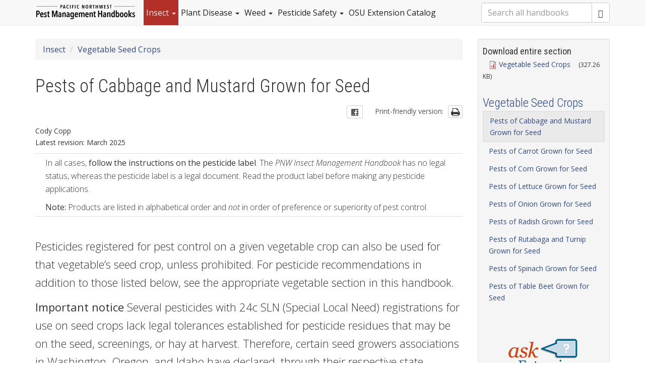

--- FILE ---
content_type: text/html; charset=utf-8
request_url: https://pnwhandbooks.org/insect/vegetable-seed/cabbage-mustard
body_size: 15037
content:
<!DOCTYPE html>
<html lang="en" dir="ltr" prefix="content: http://purl.org/rss/1.0/modules/content/ dc: http://purl.org/dc/terms/ foaf: http://xmlns.com/foaf/0.1/ rdfs: http://www.w3.org/2000/01/rdf-schema# sioc: http://rdfs.org/sioc/ns# sioct: http://rdfs.org/sioc/types# skos: http://www.w3.org/2004/02/skos/core# xsd: http://www.w3.org/2001/XMLSchema#">
<head>
  <link rel="profile" href="http://www.w3.org/1999/xhtml/vocab" />
  <meta charset="utf-8">
  <meta name="viewport" content="width=device-width, initial-scale=1.0">
  <meta http-equiv="Content-Type" content="text/html; charset=utf-8" />
<link rel="prev" href="/insect/vegetable-seed" />
<link rel="up" href="/insect/vegetable-seed" />
<link rel="next" href="/insect/vegetable-seed/cabbage-mustard/cabbage-mustard-seed-ant" />
<link rel="shortcut icon" href="https://pnwhandbooks.org/profiles/ext_pnwhandbooks/themes/pnwhandbooks_bs/favicon.ico" type="image/vnd.microsoft.icon" />
<script type="application/ld+json">
{"@context":"http:\/\/schema.org","@type":"BreadcrumbList","itemListElement":[{"@type":"ListItem","position":1,"item":{"name":"Insect","@id":"https:\/\/pnwhandbooks.org\/insect"}},{"@type":"ListItem","position":2,"item":{"name":"Vegetable Seed Crops","@id":"https:\/\/pnwhandbooks.org\/insect\/vegetable-seed"}}]}
</script><meta name="description" content="Pesticides registered for pest control on a given vegetable crop can also be used for that vegetable’s seed crop, unless prohibited. For pesticide recommendations..." />
<meta name="generator" content="Drupal 7 (http://drupal.org)" />
<link rel="canonical" href="https://pnwhandbooks.org/insect/vegetable-seed/cabbage-mustard" />
<link rel="shortlink" href="https://pnwhandbooks.org/node/232" />
<meta property="og:site_name" content="Pacific Northwest Pest Management Handbooks" />
<meta property="og:type" content="article" />
<meta property="og:title" content="Pests of Cabbage and Mustard Grown for Seed" />
<meta property="og:url" content="https://pnwhandbooks.org/insect/vegetable-seed/cabbage-mustard" />
<meta property="og:description" content="Pesticides registered for pest control on a given vegetable crop can also be used for that vegetable’s seed crop, unless prohibited. For pesticide recommendations..." />
<meta property="og:updated_time" content="2025-04-17T11:09:40-07:00" />
<meta name="twitter:card" content="summary_large_image" />
<meta name="twitter:title" content="Pests of Cabbage and Mustard Grown for Seed" />
<meta name="twitter:url" content="https://pnwhandbooks.org/insect/vegetable-seed/cabbage-mustard" />
<meta name="twitter:description" content="Pesticides registered for pest control on a given vegetable crop can also be used for that vegetable’s seed crop, unless prohibited. For pesticide recommendations..." />
<meta property="article:published_time" content="2015-08-14T13:18:06-07:00" />
<meta property="article:modified_time" content="2025-04-17T11:09:40-07:00" />
<meta itemprop="name" content="Pests of Cabbage and Mustard Grown for Seed" />
<meta itemprop="description" content="Pesticides registered for pest control on a given vegetable crop can also be used for that vegetable’s seed crop, unless prohibited. For pesticide recommendations..." />
<link rel="publisher" href="http://extension.oregonstate.edu/eesc/" />
<meta name="dcterms.title" content="Pests of Cabbage and Mustard Grown for Seed" />
<meta name="dcterms.creator" content="Cody Copp" />
<meta name="dcterms.description" content="Pesticides registered for pest control on a given vegetable crop can also be used for that vegetable’s seed crop, unless prohibited. For pesticide recommendations..." />
<meta name="dcterms.publisher" content="OSU Extension Service - Extension Communications" />
<meta name="dcterms.date" content="2015-08-14T13:18-07:00" />
<meta name="dcterms.type" content="Text" />
<meta name="dcterms.format" content="text/html" />
<meta name="dcterms.identifier" content="https://pnwhandbooks.org/insect/vegetable-seed/cabbage-mustard" />
<meta name="msvalidate.01" content="01E6B7ABE9BFAA29633865AEA217911A" />
<meta name="google-site-verification" content="XnmaxAZbWqBz4XnBmBjGH6VFpmkPQeXiz8RjU-fAWl0" />
  <title>Pests of Cabbage and Mustard Grown for Seed | Pacific Northwest Pest Management Handbooks</title>
  <link type="text/css" rel="stylesheet" href="https://pnwhandbooks.org/sites/pnwhandbooks/files/css/css_lQaZfjVpwP_oGNqdtWCSpJT1EMqXdMiU84ekLLxQnc4.css" media="all" />
<link type="text/css" rel="stylesheet" href="https://pnwhandbooks.org/sites/pnwhandbooks/files/css/css_y5V-74fl2u3TPnO7Vzl0srF2_LEAmcANj4_-6qPJyxk.css" media="all" />
<link type="text/css" rel="stylesheet" href="https://pnwhandbooks.org/sites/pnwhandbooks/files/css/css_YmuMqUm--85MDg6GF8xFt60xnxOSYeKArfr5yk0-sVc.css" media="all" />
<link type="text/css" rel="stylesheet" href="https://pnwhandbooks.org/sites/pnwhandbooks/files/css/css_xPuh3c3gFoWB7ANwQpoVRXjJVl8-O3HuSxG2lAddGB8.css" media="all" />
<link type="text/css" rel="stylesheet" href="https://pnwhandbooks.org/sites/pnwhandbooks/files/css/css_MECJv_Ggfht4CW4QmEe5lGrNgWpf0dccVkCHphrkIHQ.css" media="all" />
  <!-- HTML5 element support for IE6-8 -->
  <!--[if lt IE 9]>
    <script src="//html5shiv.googlecode.com/svn/trunk/html5.js"></script>
  <![endif]-->
  <link href='https://maxcdn.bootstrapcdn.com/font-awesome/4.5.0/css/font-awesome.min.css' rel='stylesheet' type='text/css'>
  <link href='https://fonts.googleapis.com/css?family=Open+Sans:300,300italic,600,400,400italic' rel='stylesheet' type='text/css'>
  <link rel='stylesheet' type='text/css' href='https://fonts.googleapis.com/css?family=Roboto+Condensed:400,300'>
  <!-- <link href='https://fonts.googleapis.com/css?family=Gudea:400,400italic,700' rel='stylesheet' type='text/css'> -->

  <script src="https://pnwhandbooks.org/sites/all/libraries/respondjs/respond.min.js?t7hiso"></script>
<script src="//ajax.googleapis.com/ajax/libs/jquery/1.12.4/jquery.min.js"></script>
<script>window.jQuery || document.write("<script src='/sites/all/modules/jquery_update/replace/jquery/1.12/jquery.min.js'>\x3C/script>")</script>
<script src="https://pnwhandbooks.org/sites/pnwhandbooks/files/js/js_GOikDsJOX04Aww72M-XK1hkq4qiL_1XgGsRdkL0XlDo.js"></script>
<script src="//ajax.googleapis.com/ajax/libs/jqueryui/1.10.2/jquery-ui.min.js"></script>
<script>window.jQuery.ui || document.write("<script src='/sites/all/modules/jquery_update/replace/ui/ui/minified/jquery-ui.min.js'>\x3C/script>")</script>
<script src="https://pnwhandbooks.org/sites/pnwhandbooks/files/js/js_RyX9kpgOaBpKzKE5JA0qV9FMNTAWVd9ZpWqvLdx1kg8.js"></script>
<script src="https://pnwhandbooks.org/sites/pnwhandbooks/files/js/js_gHk2gWJ_Qw_jU2qRiUmSl7d8oly1Cx7lQFrqcp3RXcI.js"></script>
<script src="https://pnwhandbooks.org/sites/pnwhandbooks/files/js/js_1yan-v9VihaatpcpTaBg9UVkPhvq8fRaLq2BwBt4dxY.js"></script>
<script src="https://www.googletagmanager.com/gtag/js?id=UA-10529855-24"></script>
<script>window.dataLayer = window.dataLayer || [];function gtag(){dataLayer.push(arguments)};gtag("js", new Date());gtag("set", "developer_id.dMDhkMT", true);gtag("config", "UA-10529855-24", {"groups":"default","anonymize_ip":true});gtag("config", "G-QZP6BDXKF4", {"groups":"default","anonymize_ip":true});</script>
<script src="https://pnwhandbooks.org/sites/pnwhandbooks/files/js/js_loojzrsrHATRmzKVx8SxsL6c4J5j37vGBpygxC6NflA.js"></script>
<script>jQuery.extend(Drupal.settings, {"basePath":"\/","pathPrefix":"","setHasJsCookie":0,"ajaxPageState":{"theme":"pnwhandbooks_bs","theme_token":"Td48ALTJElfFZyLaSb-mfJyWw0NopQ1pS-wMXYC0elM","js":{"sites\/all\/themes\/bootstrap\/js\/bootstrap.js":1,"sites\/all\/libraries\/respondjs\/respond.min.js":1,"\/\/ajax.googleapis.com\/ajax\/libs\/jquery\/1.12.4\/jquery.min.js":1,"0":1,"misc\/jquery-extend-3.4.0.js":1,"misc\/jquery-html-prefilter-3.5.0-backport.js":1,"misc\/jquery.once.js":1,"misc\/drupal.js":1,"sites\/all\/modules\/jquery_update\/js\/jquery_browser.js":1,"\/\/ajax.googleapis.com\/ajax\/libs\/jqueryui\/1.10.2\/jquery-ui.min.js":1,"1":1,"misc\/ui\/jquery.ui.position-1.13.0-backport.js":1,"misc\/form-single-submit.js":1,"sites\/all\/modules\/entityreference\/js\/entityreference.js":1,"sites\/all\/modules\/contrib\/apachesolr_autocomplete\/apachesolr_autocomplete_jqueryui.js":1,"sites\/all\/libraries\/colorbox\/jquery.colorbox-min.js":1,"sites\/all\/libraries\/DOMPurify\/purify.min.js":1,"sites\/all\/modules\/colorbox\/js\/colorbox.js":1,"sites\/all\/modules\/colorbox\/styles\/default\/colorbox_style.js":1,"sites\/all\/modules\/colorbox\/js\/colorbox_inline.js":1,"sites\/all\/modules\/contrib\/google_analytics\/googleanalytics.js":1,"https:\/\/www.googletagmanager.com\/gtag\/js?id=UA-10529855-24":1,"2":1,"profiles\/ext_pnwhandbooks\/themes\/pnwhandbooks_bs\/bootstrap\/js\/affix.js":1,"profiles\/ext_pnwhandbooks\/themes\/pnwhandbooks_bs\/bootstrap\/js\/alert.js":1,"profiles\/ext_pnwhandbooks\/themes\/pnwhandbooks_bs\/bootstrap\/js\/button.js":1,"profiles\/ext_pnwhandbooks\/themes\/pnwhandbooks_bs\/bootstrap\/js\/carousel.js":1,"profiles\/ext_pnwhandbooks\/themes\/pnwhandbooks_bs\/bootstrap\/js\/collapse.js":1,"profiles\/ext_pnwhandbooks\/themes\/pnwhandbooks_bs\/bootstrap\/js\/dropdown.js":1,"profiles\/ext_pnwhandbooks\/themes\/pnwhandbooks_bs\/bootstrap\/js\/modal.js":1,"profiles\/ext_pnwhandbooks\/themes\/pnwhandbooks_bs\/bootstrap\/js\/tooltip.js":1,"profiles\/ext_pnwhandbooks\/themes\/pnwhandbooks_bs\/bootstrap\/js\/popover.js":1,"profiles\/ext_pnwhandbooks\/themes\/pnwhandbooks_bs\/bootstrap\/js\/scrollspy.js":1,"profiles\/ext_pnwhandbooks\/themes\/pnwhandbooks_bs\/bootstrap\/js\/tab.js":1,"profiles\/ext_pnwhandbooks\/themes\/pnwhandbooks_bs\/bootstrap\/js\/transition.js":1,"profiles\/ext_pnwhandbooks\/themes\/pnwhandbooks_bs\/js\/jquery.smartmenus.min.js":1,"profiles\/ext_pnwhandbooks\/themes\/pnwhandbooks_bs\/addons\/bootstrap\/jquery.smartmenus.bootstrap.min.js":1},"css":{"modules\/system\/system.base.css":1,"misc\/ui\/jquery.ui.core.css":1,"misc\/ui\/jquery.ui.theme.css":1,"misc\/ui\/jquery.ui.menu.css":1,"misc\/ui\/jquery.ui.autocomplete.css":1,"modules\/field\/theme\/field.css":1,"modules\/node\/node.css":1,"sites\/all\/modules\/views\/css\/views.css":1,"sites\/all\/modules\/ckeditor\/css\/ckeditor.css":1,"sites\/all\/modules\/contrib\/apachesolr_autocomplete\/apachesolr_autocomplete.css":1,"sites\/all\/modules\/colorbox\/styles\/default\/colorbox_style.css":1,"sites\/all\/modules\/ctools\/css\/ctools.css":1,"sites\/all\/modules\/date\/date_api\/date.css":1,"profiles\/ext_pnwhandbooks\/themes\/pnwhandbooks_bs\/css\/style.css":1,"profiles\/ext_pnwhandbooks\/themes\/pnwhandbooks_bs\/addons\/bootstrap\/jquery.smartmenus.bootstrap.min.css":1}},"colorbox":{"transition":"elastic","speed":"350","opacity":"0.85","slideshow":false,"slideshowAuto":true,"slideshowSpeed":"2500","slideshowStart":"start slideshow","slideshowStop":"stop slideshow","current":"{current} of {total}","previous":"\u00ab Prev","next":"Next \u00bb","close":"Close","overlayClose":true,"returnFocus":true,"maxWidth":"98%","maxHeight":"98%","initialWidth":"300","initialHeight":"250","fixed":true,"scrolling":true,"mobiledetect":true,"mobiledevicewidth":"480px","file_public_path":"\/sites\/pnwhandbooks\/files","specificPagesDefaultValue":"admin*\nimagebrowser*\nimg_assist*\nimce*\nnode\/add\/*\nnode\/*\/edit\nprint\/*\nprintpdf\/*\nsystem\/ajax\nsystem\/ajax\/*"},"apachesolr_autocomplete":{"forms":{"search-block-form":{"id":"search-block-form","path":"\/apachesolr_autocomplete_callback\/apachesolr_search_page%3Acore_search"}}},"better_exposed_filters":{"views":{"handbook_announcements":{"displays":{"block_insect_page":{"filters":[]}}},"chapter_pdf":{"displays":{"block_1":{"filters":[]}}},"supplemental_links":{"displays":{"insect_link":{"filters":[]}}},"social_media_links":{"displays":{"block_insect":{"filters":[]}}}}},"googleanalytics":{"account":["UA-10529855-24","G-QZP6BDXKF4"],"trackOutbound":1,"trackMailto":1,"trackDownload":1,"trackDownloadExtensions":"7z|aac|arc|arj|asf|asx|avi|bin|csv|doc(x|m)?|dot(x|m)?|exe|flv|gif|gz|gzip|hqx|jar|jpe?g|js|mp(2|3|4|e?g)|mov(ie)?|msi|msp|pdf|phps|png|ppt(x|m)?|pot(x|m)?|pps(x|m)?|ppam|sld(x|m)?|thmx|qtm?|ra(m|r)?|sea|sit|tar|tgz|torrent|txt|wav|wma|wmv|wpd|xls(x|m|b)?|xlt(x|m)|xlam|xml|z|zip","trackColorbox":1},"urlIsAjaxTrusted":{"\/insect\/vegetable-seed\/cabbage-mustard":true},"bootstrap":{"anchorsFix":1,"anchorsSmoothScrolling":1,"formHasError":1,"popoverEnabled":1,"popoverOptions":{"animation":1,"html":0,"placement":"right","selector":"","trigger":"click","triggerAutoclose":1,"title":"","content":"","delay":0,"container":"body"},"tooltipEnabled":1,"tooltipOptions":{"animation":1,"html":0,"placement":"auto left","selector":"","trigger":"hover focus","delay":0,"container":"body"}}});</script>

<!-- Google tag (gtag.js) -->
<script async src="https://www.googletagmanager.com/gtag/js?id=G-QZP6BDXKF4"></script>
<script>
  window.dataLayer = window.dataLayer || [];
  function gtag(){dataLayer.push(arguments);}
  gtag('js', new Date());

  gtag('config', 'G-QZP6BDXKF4');
</script>


</head>
<body class="navbar-is-static-top html not-front not-logged-in one-sidebar sidebar-first page-node page-node- page-node-232 node-type-article-insect insect">
  <div id="skip-link">
    <a href="#main-content" class="element-invisible element-focusable">Skip to main content</a>
  </div>
    <header id="navbar" role="banner" class="navbar navbar-static-top navbar-default">
  <div class="container">
    <div class="navbar-header">
              <a class="logo navbar-btn pull-left" href="/" title="Home">
          <img src="https://pnwhandbooks.org/profiles/ext_pnwhandbooks/themes/pnwhandbooks_bs/logo.png" alt="Home" />
        </a>
      
      
              <button type="button" class="navbar-toggle" data-toggle="collapse" data-target=".navbar-collapse">
          <span class="sr-only">Toggle navigation</span>
          <span class="icon-bar"></span>
          <span class="icon-bar"></span>
          <span class="icon-bar"></span>
        </button>
          </div>

          <div class="navbar-collapse collapse">
        <nav role="navigation">
                      <ul class="menu nav navbar-nav"><li class="first expanded active-trail active dropdown"><a href="/insect" title="Insect Management Handbook" class="active-trail dropdown-toggle" data-target="#">Insect <span class="caret"></span></a><ul class="dropdown-menu"><li class="first leaf"><a href="/insect/search" title="">Search Insect Handbook</a></li><li class="leaf"><a href="/insect/crop-pests" title="">Quick find: Insect crop pests</a></li><li class="expanded dropdown"><a href="/insect/emerging-insect-pests" data-target="#" class="dropdown-toggle">Emerging Insect Pests in the Pacific Northwest <span class="caret-right"></span></a><ul class="dropdown-menu"><li class="first expanded dropdown"><a href="/insect/emerging-insect-pests/ongoing-eradication-programs" data-target="#" class="dropdown-toggle">Ongoing Eradication Programs <span class="caret-right"></span></a><ul class="dropdown-menu"><li class="first leaf"><a href="/insect/emerging-insect-pests/ongoing-eradication-programs/spotted-lanternfly">Spotted lanternfly</a></li><li class="leaf"><a href="/insect/emerging-insect-pests/ongoing-eradication-programs/brown-marmorated-stink-bug-emerging-threat">Brown Marmorated Stink Bug: An Emerging Threat to Pacific Northwest Agriculture</a></li><li class="leaf"><a href="/insect/emerging-insect-pests/ongoing-eradication-programs/japanese-beetle">Japanese beetle</a></li><li class="leaf"><a href="/insect/emerging-insect-pests/ongoing-eradication-programs/northern-giant-hornet-2019">Northern giant hornet (2019)</a></li><li class="leaf"><a href="/insect/emerging-insect-pests/ongoing-eradication-programs/spongy-moth">Spongy moth</a></li><li class="last leaf"><a href="/insect/emerging-insect-pests/ongoing-eradication-programs/spotted-wing-drosophila-emerging-berry">Spotted-wing Drosophila: An Emerging Berry and Stone Fruit Pest</a></li></ul></li><li class="last collapsed"><a href="/insect/emerging-insect-pests/emerging-insect">Emerging Insect Pests</a></li></ul></li><li class="expanded dropdown"><a href="/insect/agronomic" data-target="#" class="dropdown-toggle">Agronomic Crops <span class="caret-right"></span></a><ul class="dropdown-menu"><li class="first leaf"><a href="/insect/agronomic/farm-stored-grain">Farm-Stored Grain Pests</a></li><li class="leaf"><a href="/insect/agronomic/field-silage-corn">Field and Silage Corn Pests</a></li><li class="leaf"><a href="/insect/agronomic/hemp">Hemp Pests</a></li><li class="leaf"><a href="/insect/agronomic/hop">Hop Pests</a></li><li class="leaf"><a href="/insect/agronomic/mint">Mint Pests</a></li><li class="leaf"><a href="/insect/agronomic/small-grain">Small Grain Pests</a></li><li class="leaf"><a href="/insect/agronomic/sugar-beet">Sugar Beet Pests</a></li><li class="last leaf"><a href="/insect/agronomic/sunflower">Sunflower Pests</a></li></ul></li><li class="expanded dropdown"><a href="/insect/bee-protection" data-target="#" class="dropdown-toggle">Bee Protection <span class="caret-right"></span></a><ul class="dropdown-menu"><li class="first leaf"><a href="/insect/bee-protection/reduce-bee-poisoning">How to Reduce Bee Poisoning from Pesticides</a></li><li class="leaf"><a href="/insect/bee-protection/alfalfa-leafcutting-bee">Alfalfa Leafcutting Bee Pests</a></li><li class="leaf"><a href="/insect/bee-protection/alkali-bee">Alkali Bee Pests</a></li><li class="leaf"><a href="/insect/bee-protection/blue-orchard-bee">Blue Orchard Bee (Osmia lignaria) Pests</a></li><li class="last leaf"><a href="/insect/bee-protection/honey-bee">Honey Bee Pests</a></li></ul></li><li class="expanded dropdown"><a href="/insect/legume-grass-field-seed" data-target="#" class="dropdown-toggle">Legume, Grass, and Field Seed Crops <span class="caret-right"></span></a><ul class="dropdown-menu"><li class="first leaf"><a href="/insect/legume-grass-field-seed/alfalfa">Pests of Alfalfa Grown for Seed</a></li><li class="leaf"><a href="/insect/legume-grass-field-seed/canola">Canola Pests</a></li><li class="leaf"><a href="/insect/legume-grass-field-seed/clover-grown-seed">Pests of Clover Grown for Seed</a></li><li class="leaf"><a href="/insect/legume-grass-field-seed/pea">Dry Edible and Seed Pea Pests</a></li><li class="leaf"><a href="/insect/legume-grass-field-seed/grass-seed">Grass Seed Pests</a></li><li class="leaf"><a href="/insect/legume-grass-field-seed/meadowfoam">Meadowfoam Pests</a></li><li class="leaf"><a href="/insect/legume-grass-field-seed/sugar-beet">Pests of Sugar Beet Grown for Seed</a></li><li class="last leaf"><a href="/insect/legume-grass-field-seed/vetch">Pests of Vetch Grown for Seed</a></li></ul></li><li class="expanded dropdown"><a href="/insect/hay-pasture" data-target="#" class="dropdown-toggle">Hay and Pasture Crops <span class="caret-right"></span></a><ul class="dropdown-menu"><li class="first leaf"><a href="/insect/hay-pasture/alfalfa">Alfalfa Hay Pests</a></li><li class="leaf"><a href="/insect/hay-pasture/clover">Clover Hay Pests</a></li><li class="leaf"><a href="/insect/hay-pasture/pasture-grass-hay">Pasture and Grass Hay Pests</a></li><li class="leaf"><a href="/insect/hay-pasture/rangeland">Rangeland Pests</a></li><li class="last leaf"><a href="/insect/hay-pasture/vetch">Vetch Hay Pests</a></li></ul></li><li class="expanded dropdown"><a href="/insect/hort" data-target="#" class="dropdown-toggle">Horticultural, Landscape, and Ornamental Crops <span class="caret-right"></span></a><ul class="dropdown-menu"><li class="first leaf"><a href="/insect/hort/christmas-tree">Christmas Tree Plantation Pests</a></li><li class="expanded dropdown"><a href="/insect/hort/nursery" data-target="#" class="dropdown-toggle">Nursery Pests <span class="caret-right"></span></a><ul class="dropdown-menu"><li class="first leaf"><a href="/insect/hort/nursery/biological-control-nursery">Biological Control of Nursery Pests</a></li><li class="collapsed"><a href="/insect/hort/nursery/chemical-control-nursery">Chemical Control of Nursery Pests</a></li><li class="leaf"><a href="/insect/hort/nursery/common">Common Pests of Nursery Crops</a></li><li class="last leaf"><a href="/insect/hort/nursery/hosts-nursery">Hosts and Pests of Nursery Crops</a></li></ul></li><li class="leaf"><a href="/insect/hort/greenhouse">Greenhouse Ornamental Pests</a></li><li class="expanded dropdown"><a href="/insect/hort/landscape" data-target="#" class="dropdown-toggle">Landscape <span class="caret-right"></span></a><ul class="dropdown-menu"><li class="first leaf"><a href="/insect/hort/landscape/chemical-control-landscape">Chemical Control of Landscape Pests</a></li><li class="leaf"><a href="/insect/hort/landscape/common">Common Landscape Pests</a></li><li class="last leaf"><a href="/insect/hort/landscape/hosts-pests-landscape-plants">Hosts and Pests of Landscape Plants</a></li></ul></li><li class="last leaf"><a href="/insect/hort/turfgrass">Turfgrass Pests</a></li></ul></li><li class="expanded dropdown"><a href="/insect/livestock" title="" data-target="#" class="dropdown-toggle">Livestock <span class="caret-right"></span></a><ul class="dropdown-menu"><li class="first leaf"><a href="/insect/livestock/beef">Beef Cattle Pests</a></li><li class="leaf"><a href="/insect/livestock/dairy">Dairy Cattle Pests</a></li><li class="leaf"><a href="/insect/livestock/fly-control">Fly Control</a></li><li class="leaf"><a href="/insect/livestock/horse">Horse Pests</a></li><li class="leaf"><a href="/insect/livestock/poultry">Poultry Pests</a></li><li class="leaf"><a href="/insect/livestock/sheep-goat">Sheep and Goat Pests</a></li><li class="last leaf"><a href="/insect/livestock/swine">Swine Pests</a></li></ul></li><li class="expanded dropdown"><a href="/insect/nut" data-target="#" class="dropdown-toggle">Nut Crops <span class="caret-right"></span></a><ul class="dropdown-menu"><li class="first leaf"><a href="/insect/nut/chestnut">Chestnut Pests</a></li><li class="leaf"><a href="/insect/nut/hazelnut">Hazelnut Pests</a></li><li class="last leaf"><a href="/insect/nut/walnut">Walnut Pests</a></li></ul></li><li class="expanded dropdown"><a href="/insect/small-fruit" data-target="#" class="dropdown-toggle">Small Fruit Crops <span class="caret-right"></span></a><ul class="dropdown-menu"><li class="first leaf"><a href="/insect/small-fruit/blueberry">Blueberry Pests</a></li><li class="leaf"><a href="/insect/small-fruit/blackberry-raspberry">Blackberry and Raspberry Pests</a></li><li class="leaf"><a href="/insect/small-fruit/cranberry">Cranberry Pests</a></li><li class="leaf"><a href="/insect/small-fruit/currant-gooseberry">Currant and Gooseberry Pests</a></li><li class="leaf"><a href="/insect/small-fruit/grape">Grape Pests</a></li><li class="last leaf"><a href="/insect/small-fruit/strawberry">Strawberry Pests</a></li></ul></li><li class="expanded dropdown"><a href="/insect/tree-fruit" data-target="#" class="dropdown-toggle">Tree Fruit Crops <span class="caret-right"></span></a><ul class="dropdown-menu"><li class="first leaf"><a href="/insect/tree-fruit/field-characteristics-fruit-tree-attacking-spider-mites-pacific-northwest">Field Characteristics of Fruit-Tree-Attacking Spider Mites in the Pacific Northwest</a></li><li class="leaf"><a href="/insect/tree-fruit/applying-pesticide-fruit-tree">Applying Pesticide on Fruit Tree Pests</a></li><li class="leaf"><a href="/insect/tree-fruit/apple">Apple Pests</a></li><li class="leaf"><a href="/insect/tree-fruit/apricot">Apricot Pests</a></li><li class="leaf"><a href="/insect/tree-fruit/cherry">Cherry (Sweet and Sour) Pests</a></li><li class="leaf"><a href="/insect/tree-fruit/peach-nectarine">Peach and Nectarine Pests</a></li><li class="leaf"><a href="/insect/tree-fruit/pear">Pear Pests</a></li><li class="leaf"><a href="/insect/tree-fruit/plum-prune">Plum and Prune Pests</a></li><li class="last leaf"><a href="/insect/tree-fruit/bud-development-chart">Bud Development Chart</a></li></ul></li><li class="expanded dropdown"><a href="/insect/vegetable" data-target="#" class="dropdown-toggle">Vegetable Crops <span class="caret-right"></span></a><ul class="dropdown-menu"><li class="first expanded dropdown"><a href="/insect/vegetable/vegetable-pests" data-target="#" class="dropdown-toggle">Vegetable Crops <span class="caret-right"></span></a><ul class="dropdown-menu"><li class="first leaf"><a href="/insect/vegetable/vegetable-pests/common-vegetable">Common Pests of Vegetable Crops</a></li><li class="last leaf"><a href="/insect/vegetable/vegetable-pests/hosts-pests">Hosts and Pests of Vegetable Crops</a></li></ul></li><li class="collapsed"><a href="/insect/vegetable/irish-potato">Irish Potato Pests</a></li><li class="last leaf"><a href="/insect/vegetable/mushroom">Mushroom Pests</a></li></ul></li><li class="expanded active-trail active dropdown"><a href="/insect/vegetable-seed" class="active-trail dropdown-toggle" data-target="#">Vegetable Seed Crops <span class="caret-right"></span></a><ul class="dropdown-menu"><li class="first leaf active-trail active active"><a href="/insect/vegetable-seed/cabbage-mustard" class="active-trail active">Pests of Cabbage and Mustard Grown for Seed</a></li><li class="leaf"><a href="/insect/vegetable-seed/carrot">Pests of Carrot Grown for Seed</a></li><li class="leaf"><a href="/insect/vegetable-seed/corn">Pests of Corn Grown for Seed</a></li><li class="leaf"><a href="/insect/vegetable-seed/lettuce">Pests of Lettuce Grown for Seed</a></li><li class="leaf"><a href="/insect/vegetable-seed/onion">Pests of Onion Grown for Seed</a></li><li class="leaf"><a href="/insect/vegetable-seed/radish">Pests of Radish Grown for Seed</a></li><li class="leaf"><a href="/insect/vegetable-seed/rutabaga-and-turnip">Pests of Rutabaga and Turnip Grown for Seed</a></li><li class="leaf"><a href="/insect/vegetable-seed/spinach">Pests of Spinach Grown for Seed</a></li><li class="last collapsed"><a href="/insect/vegetable-seed/table-beet">Pests of Table Beet Grown for Seed</a></li></ul></li><li class="expanded dropdown"><a href="/insect/structural-health" data-target="#" class="dropdown-toggle">Structural and Health Pests <span class="caret-right"></span></a><ul class="dropdown-menu"><li class="first leaf"><a href="/insect/structural-health/nuisance-household">Nuisance and Household Pests</a></li><li class="leaf"><a href="/insect/structural-health/public-health">Public Health Pests</a></li><li class="last expanded dropdown"><a href="/insect/structural-health/wood-infesting-insect" data-target="#" class="dropdown-toggle">Wood-Infesting Insect Pests <span class="caret-right"></span></a><ul class="dropdown-menu"><li class="first last leaf"><a href="/insect/structural-health/wood-infesting-insect/wood-infesting-beetles">Wood-Infesting Beetles</a></li></ul></li></ul></li><li class="expanded dropdown"><a href="/insect/integrated-pest-management" data-target="#" class="dropdown-toggle">Integrated Pest Management <span class="caret-right"></span></a><ul class="dropdown-menu"><li class="first leaf"><a href="/insect/ipm/concepts-ipm">Concepts of IPM</a></li><li class="leaf"><a href="/insect/ipm/biological-control">Biological Control</a></li><li class="leaf"><a href="/insect/ipm/entomopathogenic-nematodes">Entomopathogenic Nematodes</a></li><li class="leaf"><a href="/insect/ipm/garden-symphylan">Biology and control of the garden symphylan</a></li><li class="leaf"><a href="/insect/ipm/slug">Slug Control</a></li><li class="last leaf"><a href="/insect/integrated-pest-management/insecticide-resistance-management">Insecticide Resistance Management</a></li></ul></li><li class="expanded dropdown"><a href="/insect/pesticide-application" title="" data-target="#" class="dropdown-toggle">Pesticide Application <span class="caret-right"></span></a><ul class="dropdown-menu"><li class="first leaf"><a href="/insect/pesticide-application/calibrating-pesticide-sprayers">Calibrating Pesticide Sprayers</a></li><li class="leaf"><a href="/insect/pesticide-application/conversion-factors">Conversion Factors</a></li><li class="leaf"><a href="/insect/pesticide-application/dilution-application-tables">Dilution and Application Tables</a></li><li class="leaf"><a href="/insect/pesticide-application/formulations-concentrations">Formulations and Concentrations</a></li><li class="last leaf"><a href="/insect/pesticide-application/guidelines-chemigation">Guidelines-Chemigation</a></li></ul></li><li class="last leaf"><a href="/insect/characteristics-insecticides">Characteristics of Insecticides</a></li></ul></li><li class="expanded dropdown"><a href="/plantdisease" title="Plant Disease Management Handbook" data-target="#" class="dropdown-toggle">Plant Disease <span class="caret"></span></a><ul class="dropdown-menu"><li class="first leaf"><a href="/plantdisease/search" title="">Search Plant Disease Handbook</a></li><li class="leaf"><a href="/plantdisease/host-disease" title="">Quick Find: Hosts and diseases</a></li><li class="expanded dropdown"><a href="/plantdisease/cultivar-tables" data-target="#" class="dropdown-toggle">Cultivar Susceptibility Tables <span class="caret-right"></span></a><ul class="dropdown-menu"><li class="first leaf"><a href="/plantdisease/cultivar-tables/apple-cultivar-susceptibility">Apple Cultivar Susceptibility</a></li><li class="leaf"><a href="/plantdisease/cultivar-tables/bean-dry-cultivar-resistance-bean-common-mosaic">Bean, Dry Cultivar Resistance to Bean Common Mosaic</a></li><li class="leaf"><a href="/plantdisease/cultivar-tables/blackberry-cultivar-susceptibility">Blackberry Cultivar Susceptibility</a></li><li class="leaf"><a href="/plantdisease/cultivar-tables/blueberry-cultivar-susceptibility">Blueberry Cultivar Susceptibility</a></li><li class="leaf"><a href="/plantdisease/cultivar-tables/cherry-cultivar-susceptibility">Cherry Cultivar Susceptibility</a></li><li class="leaf"><a href="/plantdisease/cultivar-tables/crabapple-cultivar-susceptibility">Crabapple Cultivar Susceptibility</a></li><li class="leaf"><a href="/plantdisease/cultivar-tables/grape-vitis-spp-relative-disease-susceptibility-sensitivity-sulfur">Grape (Vitis spp.) Relative Disease Susceptibility and Sensitivity to Sulfur</a></li><li class="leaf"><a href="/plantdisease/cultivar-tables/hazelnut-cultivar-susceptibility">Hazelnut Cultivar Susceptibility</a></li><li class="leaf"><a href="/plantdisease/cultivar-tables/juniper-cultivar-susceptibility">Juniper Cultivar Susceptibility</a></li><li class="leaf"><a href="/plantdisease/cultivar-tables/pear-cultivar-susceptibility">Pear Cultivar Susceptibility</a></li><li class="leaf"><a href="/plantdisease/cultivar-tables/pear-asian-cultivar-susceptibility">Pear, Asian Cultivar Susceptibility</a></li><li class="leaf"><a href="/plantdisease/cultivar-tables/raspberry-cultivar-susceptibility">Raspberry Cultivar Susceptibility</a></li><li class="leaf"><a href="/plantdisease/cultivar-tables/rose-cultivar-resistance">Rose Cultivar Resistance</a></li><li class="leaf"><a href="/plantdisease/cultivar-tables/strawberry-cultivar-susceptibility">Strawberry Cultivar Susceptibility</a></li><li class="leaf"><a href="/plantdisease/cultivar-tables/tomato-solanum-lycopersicum-tomato-varietal-resistance-fusarium-wilt">Tomato (Solanum lycopersicum)-Tomato Varietal Resistance to Fusarium Wilt and/or Crown and Root Rot</a></li><li class="last leaf"><a href="/plantdisease/cultivar-tables/tomato-solanum-lycopersicum-varietal-resistance">Tomato (Solanum lycopersicum)-Varietal Resistance</a></li></ul></li><li class="expanded dropdown"><a href="/plantdisease/diagnosis-testing" title="" data-target="#" class="dropdown-toggle">Diagnosis and Testing <span class="caret-right"></span></a><ul class="dropdown-menu"><li class="first leaf"><a href="/plantdisease/diagnosis-testing/disease-diagnosis-management">Disease Diagnosis and Management</a></li><li class="last leaf"><a href="/plantdisease/diagnosis-testing/testing-services">Testing Services</a></li></ul></li><li class="expanded dropdown"><a href="/plantdisease/pathogen-articles" data-target="#" class="dropdown-toggle">Pathogen Articles <span class="caret-right"></span></a><ul class="dropdown-menu"><li class="first expanded dropdown"><a href="/plantdisease/pathogen-articles/common" data-target="#" class="dropdown-toggle">Pathogens Common to Many Plants <span class="caret-right"></span></a><ul class="dropdown-menu"><li class="first expanded dropdown"><a href="/plantdisease/pathogen-articles/common/oregons-most-unwanted-invasive-species" data-target="#" class="dropdown-toggle">Oregon’s Most Unwanted: Invasive Species <span class="caret-right"></span></a><ul class="dropdown-menu"><li class="first last leaf"><a href="/plantdisease/pathogen-articles/common/oregons-most-unwanted-invasive-species/oregon-quarantines">Oregon Quarantines</a></li></ul></li><li class="leaf"><a href="/plantdisease/pathogen-articles/common/nematodes">Nematodes</a></li><li class="expanded dropdown"><a href="/plantdisease/pathogen-articles/common/oomycetes" title="" data-target="#" class="dropdown-toggle">Oomycetes <span class="caret-right"></span></a><ul class="dropdown-menu"><li class="first collapsed"><a href="/plantdisease/pathogen-articles/common/oomycetes/diagnosis-management-phytophthora-diseases">Diagnosis and Management of Phytophthora Diseases</a></li><li class="last leaf"><a href="/plantdisease/pathogen-articles/pathogens-common-many-plants/oomycetes/aphis-list-regulated-hosts">APHIS List of Regulated Hosts and Plants Proven or Associated with Phytophthora ramorum</a></li></ul></li><li class="expanded dropdown"><a href="/plantdisease/pathogen-articles/common/fungi" title="" data-target="#" class="dropdown-toggle">Fungi <span class="caret-right"></span></a><ul class="dropdown-menu"><li class="first leaf"><a href="/plantdisease/pathogen-articles/common/fungi/powdery-mildew-diseases">Powdery Mildew Diseases</a></li><li class="leaf"><a href="/plantdisease/pathogen-articles/common/fungi/damping-tree-nurseries">Damping-off in Tree Nurseries</a></li><li class="leaf"><a href="/plantdisease/pathogen-articles/common/fungi/damping-vegetable-seedlings">Damping-off in Vegetable Seedlings</a></li><li class="leaf"><a href="/plantdisease/pathogen-articles/common/fungi/mycotoxins">Mycotoxins</a></li><li class="leaf"><a href="/plantdisease/pathogen-articles/common/fungi/plants-resistant-susceptible-armillaria-root-rot">Plants Resistant or Susceptible to Armillaria Root Rot</a></li><li class="leaf"><a href="/plantdisease/pathogen-articles/common/fungi/verticillium-wilt-pacific-northwest">Verticillium Wilt in the Pacific Northwest</a></li><li class="leaf"><a href="/plantdisease/pathogen-articles/common/fungi/plants-resistant-susceptible-verticillium-wilt">Plants Resistant or Susceptible to Verticillium Wilt</a></li><li class="last leaf"><a href="/plantdisease/pathogen-articles/common/fungi/plants-susceptible-sclerotinia-sclerotiorum">Plants Susceptible to Sclerotinia sclerotiorum</a></li></ul></li><li class="expanded dropdown"><a href="/plantdisease/pathogen-articles/common/bacteria-other-prokaryotes" data-target="#" class="dropdown-toggle">Bacteria and Other Prokaryotes <span class="caret-right"></span></a><ul class="dropdown-menu"><li class="first leaf"><a href="/plantdisease/pathogen-articles/pathogens-common-many-plants/bacteria-other-prokaryotes/diseases">Diseases Caused by Pseudomonas syringae</a></li><li class="leaf"><a href="/plantdisease/pathogen-articles/pathogens-common-many-plants/bacteria-other-prokaryotes/crown-gall">Crown Gall Disease of Nursery Crops</a></li><li class="leaf"><a href="/plantdisease/pathogen-articles/common/bacteria-other-prokaryotes/potential-impact-cyanobacteria-crop">Potential Impact of Cyanobacteria on Crop Plants</a></li><li class="leaf"><a href="/plantdisease/pathogen-articles/pathogens-common-many-plants/bacteria-other-prokaryotes/management">Management of the Cyanobacterium Nostoc in Horticultural Nurseries</a></li><li class="last collapsed"><a href="/plantdisease/pathogen-articles/common/bacteria-other-prokaryotes/fire-blight-apple-pear">Fire Blight of Apple and Pear</a></li></ul></li><li class="collapsed"><a href="/plantdisease/pathogen-articles/common/plant-viruses">Plant Viruses</a></li><li class="leaf"><a href="/plantdisease/pathogen-articles/common/parasitic-plants-oregon">Parasitic Plants of Oregon</a></li><li class="leaf"><a href="/plantdisease/pathogen-articles/common/tree-decline">Tree Decline</a></li><li class="last leaf"><a href="/plantdisease/pathogen-articles/common/fasciation">Fasciation</a></li></ul></li><li class="last expanded dropdown"><a href="/plantdisease/pathogen-articles/nonpathogenic-phenomena" title="" data-target="#" class="dropdown-toggle">Nonpathogenic Phenomena <span class="caret-right"></span></a><ul class="dropdown-menu"><li class="first leaf"><a href="/plantdisease/pathogen-articles/nonpathogenic-phenomena/mycorrhiza">Mycorrhiza</a></li><li class="leaf"><a href="/plantdisease/pathogen-articles/nonpathogenic-phenomena/algae-lichens-mosses-plants">Algae, Lichens, and Mosses on Plants</a></li><li class="leaf"><a href="/plantdisease/pathogen-articles/nonpathogenic-phenomena/living-land-mosses">Living in the Land of Mosses</a></li><li class="leaf"><a href="/plantdisease/pathogen-articles/nonpathogenic-phenomena/thatch-home-lawns">Thatch in Home Lawns</a></li><li class="leaf"><a href="/plantdisease/pathogen-articles/nonpathogenic-phenomena/care-maintenance-wood-shingle-shake-roofs">Care and Maintenance of Wood Shingle and Shake Roofs</a></li><li class="leaf"><a href="/plantdisease/pathogen-articles/nonpathogenic-phenomena/winter-injury-landscape-plants-pacific">Winter Injury of Landscape Plants in the Pacific Northwest</a></li><li class="leaf"><a href="/plantdisease/pathogen-articles/nonpathogenic-phenomena/recognizing-sapsucker-damage-your-trees">Recognizing Sapsucker Damage on your Trees</a></li><li class="leaf"><a href="/plantdisease/pathogen-articles/nonpathogenic-phenomena/plant-nutrition-diagnosis">Plant Nutrition Diagnosis</a></li><li class="leaf"><a href="/plantdisease/pathogen-articles/nonpathogenic-phenomena/key-nutrient-deficiencies-vegetable-crops">Key to Nutrient Deficiencies in Vegetable Crops</a></li><li class="leaf"><a href="/plantdisease/pathogen-articles/nonpathogenic-phenomena/key-nutrient-deficiencies-deciduous-fruit">Key to Nutrient Deficiencies of Deciduous Fruit and Nuts</a></li><li class="leaf"><a href="/plantdisease/pathogen-articles/nonpathogenic-phenomena/fluorine-toxicity-plants">Fluorine Toxicity in Plants</a></li><li class="last leaf"><a href="/plantdisease/pathogen-articles/nonpathogenic-phenomena/air-pollution-ozone">Air Pollution (Ozone)</a></li></ul></li></ul></li><li class="leaf"><a href="/plantdisease/pesticide-articles">Pesticide Articles</a></li><li class="last expanded dropdown"><a href="/plantdisease/resources" data-target="#" class="dropdown-toggle">Resources <span class="caret-right"></span></a><ul class="dropdown-menu"><li class="first leaf"><a href="/plantdisease/resources/glossary" title="">Glossary</a></li><li class="last leaf"><a href="/plantdisease/resources/reference-tables">Reference Tables</a></li></ul></li></ul></li><li class="expanded dropdown"><a href="/weed" title="Weed Management Handbook" data-target="#" class="dropdown-toggle">Weed <span class="caret"></span></a><ul class="dropdown-menu"><li class="first leaf"><a href="/weed/search" title="">Search Weed Handbook</a></li><li class="leaf"><a href="/weed/problem-weeds" title="">Quick Find: Problem Weeds</a></li><li class="leaf"><a href="http://smallgrains.wsu.edu/weeders-of-the-west/" title="">Weeders of the West blog</a></li><li class="expanded dropdown"><a href="/weed/biological-control" data-target="#" class="dropdown-toggle">Biological Control <span class="caret-right"></span></a><ul class="dropdown-menu"><li class="first leaf"><a href="/weed/biological-control/current-status-biological-weed-control-agents-idaho-oregon-washington">Current Status of Biological Weed Control Agents in Idaho, Oregon, and Washington</a></li><li class="last leaf"><a href="/weed/biological-control/biological-control-agents-their-roles">Biological Control Agents and Their Roles</a></li></ul></li><li class="expanded dropdown"><a href="/node/55" title="" data-target="#" class="dropdown-toggle">Agrichemicals & Their Properties <span class="caret-right"></span></a><ul class="dropdown-menu"><li class="first leaf"><a href="/weed/agrichemicals/restricted-use-herbicides-idaho-oregon-washington">Restricted-use Herbicides in Idaho, Oregon, and Washington</a></li><li class="leaf"><a href="/weed/agrichemicals/testing-and-deactivating-herbicide-residues">Testing for and Deactivating Herbicide Residues</a></li><li class="leaf"><a href="/weed/agrichemicals/managing-herbicide-resistant-weeds">Managing Herbicide-resistant Weeds</a></li><li class="last leaf"><a href="/weed/agrichemicals/cleaning-spraytanks">Cleaning Spraytanks</a></li></ul></li><li class="expanded dropdown"><a href="/weed/agronomic" data-target="#" class="dropdown-toggle">Agronomic Weed Control <span class="caret-right"></span></a><ul class="dropdown-menu"><li class="first expanded dropdown"><a href="/weed/agronomic/cereal-grain" data-target="#" class="dropdown-toggle">Cereal Grain Crops <span class="caret-right"></span></a><ul class="dropdown-menu"><li class="first leaf"><a href="/weed/agronomic/cereal-grain/barley">Barley</a></li><li class="leaf"><a href="/weed/agronomic/cereal-grain/oats">Oats</a></li><li class="leaf"><a href="/weed/agronomic/cereal-grain/winter-wheat-nonirrigated-east-cascades">Winter Wheat-East of the Cascades</a></li><li class="collapsed"><a href="/weed/agronomic/cereal-grain/winter-wheat-west-cascades">Winter Wheat-West of the Cascades</a></li><li class="leaf"><a href="/weed/agronomic/cereal-grain/spring-wheat">Spring Wheat</a></li><li class="leaf"><a href="/weed/agronomic/cereal-grain/chemical-fallow-east-cascades">Chemical Fallow East of the Cascades</a></li><li class="last leaf"><a href="/weed/agronomic/cereal-grain/conservation-reserve-program">Conservation Reserve Program</a></li></ul></li><li class="expanded dropdown"><a href="/weed/agronomic/grass-seed" data-target="#" class="dropdown-toggle">Grass Seed Crops <span class="caret-right"></span></a><ul class="dropdown-menu"><li class="first last leaf"><a href="/weed/agronomic/grass-seed/herbicide-effectiveness-weeds-grass-seed">Herbicide Effectiveness on Weeds in Grass Seed Crops</a></li></ul></li><li class="expanded dropdown"><a href="/weed/agronomic/forage-seed" data-target="#" class="dropdown-toggle">Forage and Seed Crops <span class="caret-right"></span></a><ul class="dropdown-menu"><li class="first leaf"><a href="/weed/agronomic/forage-seed/grass-hay">Grass Hay</a></li><li class="collapsed"><a href="/weed/agronomic/forage-seed/forage-alfalfa">Forage Alfalfa</a></li><li class="leaf"><a href="/weed/agronomic/forage-seed/alfalfa-seed">Alfalfa Seed</a></li><li class="leaf"><a href="/weed/agronomic/forage-seed/birdsfoot-trefoil">Birdsfoot Trefoil</a></li><li class="last leaf"><a href="/weed/agronomic/forage-seed/clover-seed">Clover Seed</a></li></ul></li><li class="expanded dropdown"><a href="/weed/agronomic/legumes" data-target="#" class="dropdown-toggle">Legumes (large-seeded) <span class="caret-right"></span></a><ul class="dropdown-menu"><li class="first collapsed"><a href="/weed/agronomic/legumes/dry-beans-east-cascades">Dry Bean East of the Cascades - Phaseolus spp. (field bean, kidney, lima, navy, and pinto)</a></li><li class="leaf"><a href="/weed/agronomic/legumes/peas-dry">Pea (Dry)</a></li><li class="leaf"><a href="/weed/agronomic/legumes/lentils">Lentils</a></li><li class="last leaf"><a href="/weed/agronomic/legumes/garbanzo-beans">Garbanzo Beans (Chickpeas)</a></li></ul></li><li class="expanded dropdown"><a href="/weed/agronomic/oils-fiber" data-target="#" class="dropdown-toggle">Oils and Fiber <span class="caret-right"></span></a><ul class="dropdown-menu"><li class="first leaf"><a href="/weed/agronomic/oils-fiber/camelina">Camelina (Gold of Pleasure)</a></li><li class="leaf"><a href="/weed/agronomic/oils-fiber/canola">Canola (including Rape Seed)</a></li><li class="leaf"><a href="/weed/agronomic/oils-fiber/flax">Flax</a></li><li class="last collapsed"><a href="/weed/agronomic/oils-fiber/mint">Mint</a></li></ul></li><li class="collapsed"><a href="/weed/agronomic/corn">Corn</a></li><li class="leaf"><a href="/weed/agronomic/hop">Hop</a></li><li class="collapsed"><a href="/weed/agronomic/potato">Potato</a></li><li class="last collapsed"><a href="/weed/agronomic/sugar-beet">Sugar Beet</a></li></ul></li><li class="expanded dropdown"><a href="/weed/aquatic" data-target="#" class="dropdown-toggle">Aquatic Weed Contol <span class="caret-right"></span></a><ul class="dropdown-menu"><li class="first leaf"><a href="/weed/aquatic/control-some-common-aquatic-weeds-herbicides">Control of Some Common Aquatic Weeds with Herbicides</a></li><li class="leaf"><a href="/weed/aquatic/treated-water-use-restrictions-number-days">Treated Water Use Restrictions (Number of Days)</a></li><li class="last leaf"><a href="/weed/aquatic/treatment-aquatic-weeds">Treatment of Aquatic Weeds</a></li></ul></li><li class="expanded dropdown"><a href="/weed/forestry-hybrid-cottonwoods" title="" data-target="#" class="dropdown-toggle">Forestry & Hybrid Cottonwoods <span class="caret-right"></span></a><ul class="dropdown-menu"><li class="first expanded dropdown"><a href="/weed/forestry-hybrid-cottonwoods/forestry" data-target="#" class="dropdown-toggle">Forestry <span class="caret-right"></span></a><ul class="dropdown-menu"><li class="first leaf"><a href="/weed/forestry-hybrid-cottonwoods/forestry/effectiveness-major-forestry-registered-herbicides-during">Effectiveness of Major Forestry-registered Herbicides during Seasons of Optimum Usage, Oregon Basis</a></li><li class="leaf"><a href="/weed/forestry-hybrid-cottonwoods/forestry/herbicide-recommendations-control-listed-species">Herbicide Recommendations for Control of Listed Species</a></li><li class="last leaf"><a href="/weed/forestry-hybrid-cottonwoods/forestry/recommendations-broadcast-spraying-control-listed-species">Recommendations for Broadcast Spraying for Control of Listed Species</a></li></ul></li><li class="last leaf"><a href="/weed/forestry-hybrid-cottonwoods/hybrid-cottonwood-hybrid-poplar-grown-pulp">Hybrid Cottonwood (Hybrid Poplar) Grown for Pulp</a></li></ul></li><li class="expanded dropdown"><a href="/weed/horticultural" data-target="#" class="dropdown-toggle">Horticultural Weed Management <span class="caret-right"></span></a><ul class="dropdown-menu"><li class="first expanded dropdown"><a href="/weed/horticultural/orchards-vineyards" data-target="#" class="dropdown-toggle">Orchards and Vineyards <span class="caret-right"></span></a><ul class="dropdown-menu"><li class="first collapsed"><a href="/weed/horticultural/orchards-vineyards/tree-fruits-nuts">Tree Fruits and Nuts</a></li><li class="leaf"><a href="/weed/horticultural/orchards-vineyards/vegetation-management-orchard-vineyard-berry">Vegetation Management in Orchards, Vineyards, and Berries</a></li><li class="last leaf"><a href="/weed/horticultural/orchards-vineyards/vineyard-grape">Vineyard and Grape</a></li></ul></li><li class="expanded dropdown"><a href="/weed/horticultural/small-fruit" data-target="#" class="dropdown-toggle">Small Fruit <span class="caret-right"></span></a><ul class="dropdown-menu"><li class="first leaf"><a href="/weed/horticultural/small-fruit/blackberry-raspberry">Blackberry and Raspberry</a></li><li class="leaf"><a href="/weed/horticultural/small-fruits/blueberries">Blueberry, Gooseberry, Currant, and Elderberry</a></li><li class="leaf"><a href="/weed/horticultural/small-fruit/cranberry">Cranberry</a></li><li class="leaf"><a href="/weed/horticultural/small-fruit/kiwifruit">Kiwifruit</a></li><li class="last leaf"><a href="/weed/horticultural/small-fruit/strawberry">Strawberry</a></li></ul></li><li class="expanded dropdown"><a href="/weed/horticultural/vegetable" data-target="#" class="dropdown-toggle">Vegetable Crops <span class="caret-right"></span></a><ul class="dropdown-menu"><li class="first leaf"><a href="/weed/horticultural/vegetable/introduction">Introduction</a></li><li class="leaf"><a href="/weed/horticultural/vegetable/important-preharvest-intervals-phis-vegetables">Important Preharvest Intervals (PHIs) for Vegetables</a></li><li class="leaf"><a href="/weed/horticultural/vegetable/site-preparation-stale-seedbeds-directed-nonselective-applications">Site Preparation, Stale Seedbeds, and Directed Nonselective Applications</a></li><li class="leaf"><a href="/weed/horticultural/vegetable/crop-rotation-intervals">Crop Rotation Intervals (months) for Common Soil-active Herbicides</a></li><li class="leaf"><a href="/weed/horticultural/vegetable/artichokes">Artichoke (Globe)</a></li><li class="leaf"><a href="/weed/horticultural/vegetable/asparagus">Asparagus</a></li><li class="collapsed"><a href="/weed/horticultural/vegetable/bean-snap-green-succulent">Bean (Snap, Green, or Succulent)</a></li><li class="leaf"><a href="/weed/horticultural/vegetable/beet-red-table">Beet (Red or Table)</a></li><li class="collapsed"><a href="/weed/horticultural/vegetable/brassica">Brassicaceous Crops</a></li><li class="leaf"><a href="/weed/horticultural/vegetable/carrot-celery-parsnip-celeriac">Carrot, Celery, Parsnip, and Celeriac</a></li><li class="leaf"><a href="/weed/horticultural/vegetable/cucurbit-vine">Cucurbit and Vine Crops</a></li><li class="leaf"><a href="/weed/horticultural/vegetable/edamame">Edamame</a></li><li class="leaf"><a href="/weed/horticultural/vegetable/garlic">Garlic</a></li><li class="collapsed"><a href="/weed/horticultural/vegetable/leaf">Leaf Crops</a></li><li class="leaf"><a href="/weed/horticultural/vegetable/onion">Onion</a></li><li class="leaf"><a href="/weed/horticultural/vegetable/pea-green-english">Pea (Green or English)</a></li><li class="leaf"><a href="/weed/horticultural/vegetable/rhubarb">Rhubarb</a></li><li class="last leaf"><a href="/weed/horticultural/vegetable/tomato-pepper-eggplant">Tomato, Pepper, and Eggplant</a></li></ul></li><li class="leaf"><a href="/weed/horticultural/vegetable-seed">Vegetable Seed Crops</a></li><li class="expanded dropdown"><a href="/weed/horticultural/christmas-trees" data-target="#" class="dropdown-toggle">Christmas Trees <span class="caret-right"></span></a><ul class="dropdown-menu"><li class="first last leaf"><a href="/weed/horticultural/christmas-trees/herbicide-effectiveness-christmas-trees">Herbicide Effectiveness in Christmas Trees</a></li></ul></li><li class="expanded dropdown"><a href="/weed/horticultural/nursery-greenhouse-bulb" data-target="#" class="dropdown-toggle">Nursery, Greenhouse, and Bulb Crops <span class="caret-right"></span></a><ul class="dropdown-menu"><li class="first leaf"><a href="/weed/horticultural/nursery-greenhouse-bulb/site-preparation">Site Preparation</a></li><li class="leaf"><a href="/weed/horticultural/nursery-greenhouse-bulb/container-grown-nursery-stock">Weed Control in Container-grown Nursery Stock</a></li><li class="leaf"><a href="/weed/horticultural/nursery-greenhouse-bulb/field-grown-nursery-stock">Weed Control in Field-grown Nursery Stock</a></li><li class="leaf"><a href="/weed/horticultural/nursery-greenhouse-bulb/greenhouse-shadehouse-lathhouse-floors">Greenhouse Floors</a></li><li class="leaf"><a href="/weed/horticultural/nursery-greenhouse-bulb/conifer-seedbeds">Conifer Seedbeds</a></li><li class="last leaf"><a href="/weed/horticultural/nursery-greenhouse-bulb/ornamental-bulb-rhizome-corm-tuber">Ornamental Bulb, Rhizome, Corm, and Tuber Crops</a></li></ul></li><li class="expanded dropdown"><a href="/weed/horticultural/landscape-maintenance" data-target="#" class="dropdown-toggle">Professional Landscape Maintenance <span class="caret-right"></span></a><ul class="dropdown-menu"><li class="first leaf"><a href="/weed/horticultural/landscape-maintenance/established-tree-shrub-rose-ground-cover-landscapes">Established Tree, Shrub, Rose, and Ground Cover Landscapes</a></li><li class="leaf"><a href="/weed/horticultural/landscape-maintenance/bulb-flower-beds-native-wildflowers">Bulb, Flower Beds, and Native Wildflowers</a></li><li class="last leaf"><a href="/weed/horticultural/landscape-maintenance/general-maintenance-around-ornamental-plantings">General Maintenance around Ornamental Plantings</a></li></ul></li><li class="leaf"><a href="/weed/horticultural/turfgrass">Turfgrass</a></li><li class="last expanded dropdown"><a href="/weed/horticultural/home-garden-landscape-management" data-target="#" class="dropdown-toggle">Home Garden and Landscape Management <span class="caret-right"></span></a><ul class="dropdown-menu"><li class="first last leaf"><a href="/weed/horticultural/home-garden-landscape-management/weed-treatments-available-products-home-gardens">Weed Treatments and Available Products for Home Gardens and Landscapes</a></li></ul></li></ul></li><li class="expanded dropdown"><a href="/weed/pasture-rangeland" data-target="#" class="dropdown-toggle">Pasture and Rangeland <span class="caret-right"></span></a><ul class="dropdown-menu"><li class="first leaf"><a href="/weed/pasture-rangeland/small-pastures">Small Pastures</a></li><li class="last leaf"><a href="/weed/pasture-rangeland/weed-control-pasture-rangeland">Weed Control in Pasture and Rangeland</a></li></ul></li><li class="expanded dropdown"><a href="/weed/non-cropland-right-way" data-target="#" class="dropdown-toggle">Non-cropland and Right-of-way <span class="caret-right"></span></a><ul class="dropdown-menu"><li class="first collapsed"><a href="/weed/non-cropland-right-way/vegetation-control">Vegetation Control</a></li><li class="last leaf"><a href="/weed/non-cropland-right-way/managing-unwanted-vegetation-riparian-restoration-sites">Managing Unwanted Vegetation in Riparian Restoration Sites</a></li></ul></li><li class="last expanded dropdown"><a href="/weed/resources" data-target="#" class="dropdown-toggle">Resources <span class="caret-right"></span></a><ul class="dropdown-menu"><li class="first leaf"><a href="/weed/resources/glossary" title="">Glossary</a></li><li class="leaf"><a href="/weed/resources/useful-tables-calculations">Useful Tables and Calculations</a></li><li class="last leaf"><a href="/weed/resources/websites-interest">Websites of Interest</a></li></ul></li></ul></li><li class="expanded dropdown"><a href="/pesticide-safety" data-target="#" class="dropdown-toggle">Pesticide Safety <span class="caret"></span></a><ul class="dropdown-menu"><li class="first leaf"><a href="/pesticide-safety/case-emergency">In Case of Emergency</a></li><li class="leaf"><a href="/pesticide-safety/pesticide-safety-checklist">Pesticide Safety Checklist</a></li><li class="leaf"><a href="/pesticide-safety/what-do-case-pesticide-poisoning">What to Do in Case of Pesticide Poisoning</a></li><li class="leaf"><a href="/pesticide-safety/personal-protective-equipment-definitions">Personal Protective Equipment Definitions</a></li><li class="leaf"><a href="/pesticide-safety/pesticide-spills-cleanup">Pesticide Spills and Cleanup</a></li><li class="leaf"><a href="/pesticide-safety/cleaning-recycling-disposing-agricultural-pesticide-containers">Cleaning, Recycling, and Disposing of Agricultural Pesticide Containers</a></li><li class="leaf"><a href="/pesticide-safety/disposing-unusable-pesticides-agricultural-household-residential-pesticide-products">Disposing of Unusable Pesticides and Agricultural, Household and Residential Pesticide Products</a></li><li class="leaf"><a href="/pesticide-safety/pesticides-water-quality">Pesticides and Water Quality</a></li><li class="leaf"><a href="/pesticide-safety/pesticides-endangered-species-mandatory-no-spray-buffer-zones">Pesticides, Endangered Species, and Mandatory No-spray Buffer Zones</a></li><li class="leaf"><a href="/pesticide-safety/pollinator-protection">Pollinator Protection</a></li><li class="leaf"><a href="/pesticide-safety/special-pesticide-registration-options">Special Pesticide Registration Options</a></li><li class="leaf"><a href="/pesticide-safety/additional-pesticide-information">Additional Pesticide Information</a></li><li class="leaf"><a href="/pesticide-safety/regulatory-authorities">Regulatory Authorities</a></li><li class="leaf"><a href="/pesticide-safety/worker-protection-standard-agricultural-pesticides">Worker Protection Standard for Agricultural Pesticides</a></li><li class="last leaf"><a href="/pesticide-safety/minimum-personal-protective-equipment-work-clothing-handling-activities">Minimum Personal Protective Equipment and Work Clothing for Handling Activities</a></li></ul></li><li class="last leaf"><a href="https://extension.oregonstate.edu/catalog" title="">OSU Extension Catalog</a></li></ul>                                            <div class="region region-navigation">
    <section id="block-search-form" class="block block-search clearfix">

      
  <form class="form-search content-search" action="/insect/vegetable-seed/cabbage-mustard" method="post" id="search-block-form" accept-charset="UTF-8"><div><div>
      <h2 class="element-invisible">Search form</h2>
    <div class="input-group"><input title="Enter the terms you wish to search for." class="apachesolr-autocomplete form-control form-text" data-apachesolr-autocomplete-id="search-block-form" placeholder="Search all handbooks" type="text" id="edit-search-block-form--2" name="search_block_form" value="" size="15" maxlength="128" /><span class="input-group-btn"><button type="submit" class="btn btn-default"><span class="icon glyphicon glyphicon-search" aria-hidden="true"></span>
</button></span></div><div class="form-actions form-wrapper form-group" id="edit-actions"><button class="element-invisible btn btn-primary form-submit" type="submit" id="edit-submit" name="op" value="Search">Search</button>
</div><input type="hidden" name="form_build_id" value="form-C-1asYc-2-kqht-WSR8lVnogd-9p58YAHYxFDGFh7F8" />
<input type="hidden" name="form_id" value="search_block_form" />
</div>
</div></form>
</section>
  </div>
                  </nav>
      </div>
      </div>
</header>

<div class="main-container container">

  <header role="banner" id="page-header">
    
      </header> <!-- /#page-header -->

  <div class="row">

    <section class="col-sm-9">

      <ol class="breadcrumb"><li><a href="/insect">Insect</a></li>
<li><a href="/insect/vegetable-seed">Vegetable Seed Crops</a></li>
</ol>      <a id="main-content"></a>
      
              <h1 class="page-header styled-title">Pests of Cabbage and Mustard Grown for Seed</h1>
      
      
                                      
            
        <div class="region region-content">
    <section id="block-system-main" class="block block-system clearfix">

      
  

<div  about="/insect/vegetable-seed/cabbage-mustard" typeof="sioc:Item foaf:Document" class="node node-article-insect view-mode-full">
    <div class="row">
    <div class="col-sm-12 ">
      <ul class="links list-inline"><li class="service-links-facebook first"><a href="https://www.facebook.com/sharer.php?u=https%3A//pnwhandbooks.org/node/232&amp;t=Pests%20of%20Cabbage%20and%20Mustard%20Grown%20for%20Seed" title="Share on Facebook" class="service-links-facebook" rel="nofollow" target="_blank"><img typeof="foaf:Image" class="img-thumbnail img-responsive" src="https://pnwhandbooks.org/profiles/ext_pnwhandbooks/images/facebook.png" alt="Facebook logo" /></a></li>
<li class="print_friendly last"><a href="/node/232/print" title="Show a printer-friendly version of this page"><span class="fa fa-print fa-lg" aria-hidden="true"></span></a></li>
</ul><div class="field field-name-field-author field-type-text field-label-hidden"><div class="field-items"><div class="field-item even">Cody Copp</div></div></div><div class="field field-name-field-revision-date field-type-datetime field-label-inline clearfix"><div class="field-label">Latest revision:&nbsp;</div><div class="field-items"><div class="field-item even"><span  property="dc:date" datatype="xsd:dateTime" content="2025-03-01T00:00:00-08:00" class="date-display-single">March 2025</span></div></div></div><div class="field field-name-field-article-options-insect field-type-list-text field-label-hidden"><div class="field-items"><div class="field-item even"><p class="disclaimer">In all cases, <strong>follow the instructions on the pesticide label</strong>. The <em>PNW Insect Management Handbook</em> has no legal status, whereas the pesticide label is a legal document. Read the product label before making any pesticide applications.</p></div><div class="field-item odd"><p class="disclaimer"><strong>Note:</strong> Products are listed in alphabetical order and <em>not</em> in order of preference or superiority of pest control.</p></div></div></div><div class="field field-name-field-body field-type-text-long field-label-hidden"><div class="field-items"><div class="field-item even"><p class="Body-Text">Pesticides registered for pest control on a given vegetable crop can also be used for that vegetable’s seed crop, unless prohibited. For pesticide recommendations in addition to those listed below, see the appropriate vegetable section in this handbook.</p>
			
			<p class="Body-Text"><span class="bold">Important notice</span> Several pesticides with 24c SLN (Special Local Need) registrations for use on seed crops lack legal tolerances established for pesticide residues that may be on the seed, screenings, or hay at harvest. Therefore, certain seed growers associations in Washington, Oregon, and Idaho have declared, through their respective state departments of agriculture, that the crop produced for seed in those states is a nonfood crop. This declaration means that none of the seed, screenings, hay, or sprouts produced from harvested seed will be available for human or animal consumption when these pesticides have been applied. The grower must notify the seed processing plant in writing of any seed treated with these pesticides. Processed seed must be labeled: “This seed was produced using one or more products for which the United States Environmental Protection Agency has not established pesticide residue tolerances. This seed, in whole, as sprouts, or in any form, may violate requirements of the Federal Food and Drug Administration, the Oregon Department of Agriculture and other regulatory agencies.”</p></div></div></div><div class="view view-subarticles-accordian view-id-subarticles_accordian view-display-id-eva_subarticles_insect view-dom-id-45ce110bfc91ce4f35b4c2121b6c6e02">
      
  
  
  
      <div class="view-content">
            <h3>Cabbage and mustard seed</h3>
    <ul>          <li class="">  
  <div>        <div><a href="/insect/vegetable-seed/cabbage-mustard/cabbage-mustard-seed-ant">Ant</a></div>  </div></li>
          <li class="">  
  <div>        <div><a href="/insect/vegetable-seed/cabbage-mustard/cabbage-mustard-seed-aphid">Aphid</a></div>  </div></li>
          <li class="">  
  <div>        <div><a href="/insect/vegetable-seed/cabbage-mustard/cabbage-mustard-seed-cabbage-maggot">Cabbage maggot</a></div>  </div></li>
          <li class="">  
  <div>        <div><a href="/insect/vegetable-seed/cabbage-mustard/cabbage-mustard-seed-cabbage-seedpod-weevil">Cabbage seedpod weevil</a></div>  </div></li>
          <li class="">  
  <div>        <div><a href="/insect/vegetable-seed/cabbage-mustard/cabbage-mustard-seed-diamondback-moth">Diamondback moth</a></div>  </div></li>
          <li class="">  
  <div>        <div><a href="/insect/vegetable-seed/cabbage-mustard/cabbage-mustard-seed-flea-beetle">Flea beetle</a></div>  </div></li>
          <li class="">  
  <div>        <div><a href="/insect/vegetable-seed/cabbage-mustard/cabbage-mustard-seed-imported-cabbageworm">Imported cabbageworm</a></div>  </div></li>
          <li class="">  
  <div>        <div><a href="/insect/vegetable-seed/cabbage-mustard/cabbage-mustard-seed-looper">Looper</a></div>  </div></li>
      </ul>    </div>
  
  
  
  
  
  
</div>     </div>
  </div>
</div>


<!-- Needed to activate display suite support on forms -->

</section>
  </div>
    </section>

          <aside class="col-sm-3" role="complementary">
          <div class="region region-sidebar-first well well-sm">
    <section id="block-views-chapter-pdf-block-1" class="block block-views clearfix">

      
  <div class="view view-chapter-pdf view-id-chapter_pdf view-display-id-block_1 view-dom-id-17887fd3630ef0714146908096651c8f">
        
  
  
      <div class="view-content">
        <div class="views-row views-row-1 views-row-odd views-row-first views-row-last">
      
  <div>    <strong>Download entire section</strong>    <div class="chapter-pdf"><a href="https://pnwhandbooks.org/sites/pnwhandbooks/files/insect/chapterpdf/vegetable-seed.pdf"><img alt="file icon image" title="PDF download chaptert" src="/modules/file/icons/application-pdf.png" /> Vegetable Seed Crops </a> <small>(327.26 KB)</small></div>  </div>  </div>
    </div>
  
  
  
  
  
  
</div>
</section>
<section id="block-menu-block-30" class="block block-menu-block clearfix">

        <h2 class="block-title"><a href="/insect/vegetable-seed" class="active-trail">Vegetable Seed Crops</a></h2>
    
  <div class="menu-block-wrapper menu-block-30 menu-name-book-toc-231 parent-mlid-0 menu-level-2">
  <ul class="menu nav"><li class="first expanded active-trail active menu-mlid-724 active"><a href="/insect/vegetable-seed/cabbage-mustard" class="active-trail active">Pests of Cabbage and Mustard Grown for Seed</a></li>
<li class="expanded menu-mlid-725"><a href="/insect/vegetable-seed/carrot">Pests of Carrot Grown for Seed</a></li>
<li class="expanded menu-mlid-726"><a href="/insect/vegetable-seed/corn">Pests of Corn Grown for Seed</a></li>
<li class="expanded menu-mlid-727"><a href="/insect/vegetable-seed/lettuce">Pests of Lettuce Grown for Seed</a></li>
<li class="expanded menu-mlid-728"><a href="/insect/vegetable-seed/onion">Pests of Onion Grown for Seed</a></li>
<li class="expanded menu-mlid-729"><a href="/insect/vegetable-seed/radish">Pests of Radish Grown for Seed</a></li>
<li class="expanded menu-mlid-730"><a href="/insect/vegetable-seed/rutabaga-and-turnip">Pests of Rutabaga and Turnip Grown for Seed</a></li>
<li class="expanded menu-mlid-731"><a href="/insect/vegetable-seed/spinach">Pests of Spinach Grown for Seed</a></li>
<li class="last expanded menu-mlid-732"><a href="/insect/vegetable-seed/table-beet">Pests of Table Beet Grown for Seed</a></li>
</ul></div>

</section>
<section id="block-ask-expert-ask-expert" class="block block-ask-expert clearfix">

      
  <a href="/ask-an-expert" title="Got a question? Ask Extension"><img src="/sites/all/modules/custom/ask_expert/theme/ask-expert.png" class="ask-expert-logo-image img-responsive" alt="Ask an Expert logo" /></a>
</section>
  </div>
      </aside>  <!-- /#sidebar-first -->
    
    
  </div>
</div>

  <footer class="footer container">
      <div class="region region-footer well well-sm">
    <section id="block-block-1" class="block block-block clearfix">

      
  <div class="col-md-4">
    <dl>
      <dt>A Pacific Northwest Extension Publication</dt>
      <dd><a href="https://oregonstate.edu/">Oregon State University</a></dd>
      <dd><a href="https://wsu.edu/">Washington State University</a></dd>
      <dd><a href="https://www.uidaho.edu/">University of Idaho</a></dd>
    </dl>
  </div>

  <div class="col-md-4">
    <dl>
      <dt>In case of emergency</dt>
      <dd>Call your poison control center: 1-800-222-1222</dd>
      <dd> If the patient has collapsed or is not breathing: call 9-1-1</dd>
      <dd><a href="/pesticide-safety">Pesticide Safety Information</a></dd>
    </dl>
  </div>

  <div class="col-md-4">
    <dl>
      <dt>Pacific Northwest Handbooks</dt>
      <dd><a href="/insect">PNW Insect Management Handbook</a></dd>
      <dd><a href="/plantdisease">PNW Plant Disease Management Handbook</a></dd>
      <dd><a href="/weed">PNW Weed Management Handbook</a></dd>
    </dl>
  </div>
    
  <div class="col-md-12">
    <small><a href="https://oregonstate.edu/digital-millennium-copyright-act">Copyright</a> ©  <a href="https://oregonstate.edu">Oregon State University</a>  |  <a href="/disclaimer">Disclaimer</a>  |  <a href="https://oregonstate.edu/official-web-disclaimer">Privacy Information and Disclaimer</a>  |  <a href="https://beav.es/extension-support">Report a website issue</a></small>
  </div>

</section>
<section id="block-menu-menu-pnw-user-menu" class="block block-menu text-left list-unstyled small clearfix">

      
  <ul class="menu nav"><li class="first last leaf"><a href="/user/login" title="">Login</a></li>
</ul>
</section>
  </div>
  </footer>
  <script src="https://pnwhandbooks.org/sites/pnwhandbooks/files/js/js_MRdvkC2u4oGsp5wVxBG1pGV5NrCPW3mssHxIn6G9tGE.js"></script>
</body>
</html>
